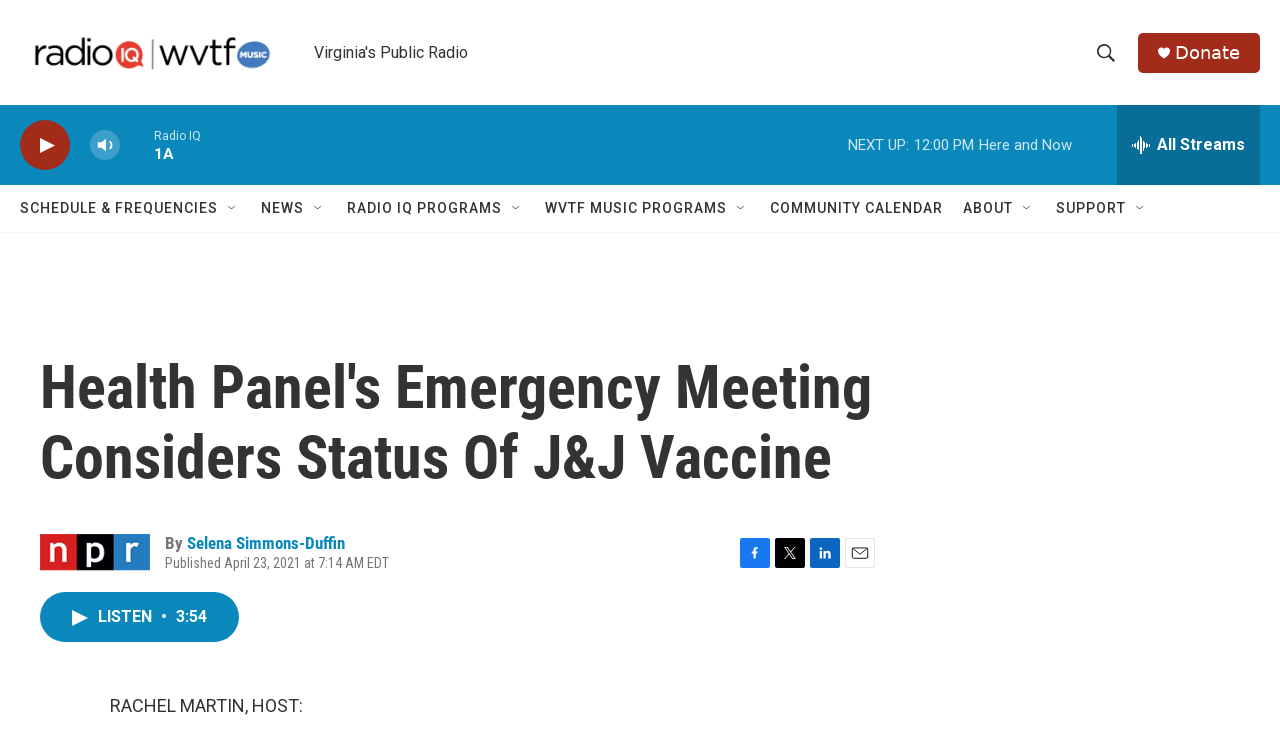

--- FILE ---
content_type: text/html; charset=utf-8
request_url: https://www.google.com/recaptcha/api2/aframe
body_size: 267
content:
<!DOCTYPE HTML><html><head><meta http-equiv="content-type" content="text/html; charset=UTF-8"></head><body><script nonce="ZBTzROalMTsSssK3H4Zy-Q">/** Anti-fraud and anti-abuse applications only. See google.com/recaptcha */ try{var clients={'sodar':'https://pagead2.googlesyndication.com/pagead/sodar?'};window.addEventListener("message",function(a){try{if(a.source===window.parent){var b=JSON.parse(a.data);var c=clients[b['id']];if(c){var d=document.createElement('img');d.src=c+b['params']+'&rc='+(localStorage.getItem("rc::a")?sessionStorage.getItem("rc::b"):"");window.document.body.appendChild(d);sessionStorage.setItem("rc::e",parseInt(sessionStorage.getItem("rc::e")||0)+1);localStorage.setItem("rc::h",'1769011346369');}}}catch(b){}});window.parent.postMessage("_grecaptcha_ready", "*");}catch(b){}</script></body></html>